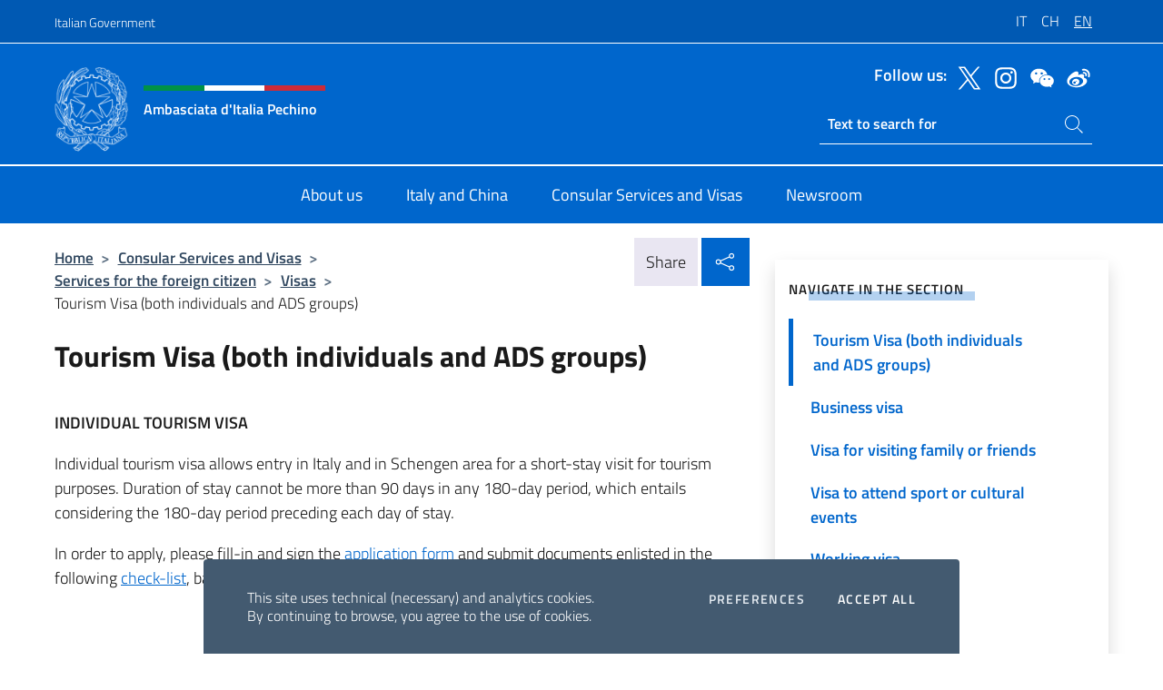

--- FILE ---
content_type: text/html; charset=UTF-8
request_url: https://ambpechino.esteri.it/en/servizi-consolari-e-visti/servizi-per-il-cittadino-straniero/visti/visto-per-turismo-individuale-e-gruppi-ads/
body_size: 10364
content:
<!DOCTYPE html>
<html lang="en-GB">
<head>
	<meta charset="UTF-8">
	<meta name="viewport" content="width=device-width, initial-scale=1, shrink-to-fit=no">
	<meta name="author" content="Ministero degli Affari Esteri e della Cooperazione Internazionale">
	<link rel="profile" href="https://gmpg.org/xfn/11">

	<title>Tourism Visa (both individuals and ADS groups) &#8211; Ambasciata d&#039;Italia Pechino</title>
<meta name='robots' content='max-image-preview:large' />
	<style>img:is([sizes="auto" i], [sizes^="auto," i]) { contain-intrinsic-size: 3000px 1500px }</style>
	<link rel="alternate" hreflang="it" href="https://ambpechino.esteri.it/it/servizi-consolari-e-visti/servizi-per-il-cittadino-straniero/visti/visto-per-turismo-individuale-e-gruppi-ads/" />
<link rel="alternate" hreflang="zh-tr" href="https://ambpechino.esteri.it/zh/servizi-consolari-e-visti/servizi-per-il-cittadino-straniero/visti/visto-per-turismo-individuale-e-gruppi-ads/" />
<link rel="alternate" hreflang="en" href="https://ambpechino.esteri.it/en/servizi-consolari-e-visti/servizi-per-il-cittadino-straniero/visti/visto-per-turismo-individuale-e-gruppi-ads/" />
<link rel="alternate" hreflang="x-default" href="https://ambpechino.esteri.it/it/servizi-consolari-e-visti/servizi-per-il-cittadino-straniero/visti/visto-per-turismo-individuale-e-gruppi-ads/" />
<link rel="alternate" type="application/rss+xml" title="Ambasciata d&#039;Italia Pechino &raquo; Feed" href="https://ambpechino.esteri.it/en/feed/" />
<link rel="alternate" type="application/rss+xml" title="Ambasciata d&#039;Italia Pechino &raquo; Comments Feed" href="https://ambpechino.esteri.it/en/comments/feed/" />
<link rel='stylesheet' id='iwy-search-autocomplete-css' href='https://ambpechino.esteri.it/wp-content/plugins/iwy-search-autocomplete/public/css/iwy-search-autocomplete-public.min.css?ver=1.0.0' media='all' />
<link rel='stylesheet' id='bootstrap-italia-css-css' href='https://ambpechino.esteri.it/wp-content/themes/sedi-tema/assets/css/bootstrap-italia.min.css?ver=2.5.0' media='all' />
<link rel='stylesheet' id='custom-style-css' href='https://ambpechino.esteri.it/wp-content/themes/sedi-tema/assets/css/custom.min.css?ver=2.5.0' media='all' />
<script id="wpml-cookie-js-extra">
var wpml_cookies = {"wp-wpml_current_language":{"value":"en","expires":1,"path":"\/"}};
var wpml_cookies = {"wp-wpml_current_language":{"value":"en","expires":1,"path":"\/"}};
</script>
<script defer src="https://ambpechino.esteri.it/wp-content/plugins/sitepress-multilingual-cms/res/js/cookies/language-cookie.js?ver=486900" id="wpml-cookie-js" defer data-wp-strategy="defer"></script>
<script defer src="https://ambpechino.esteri.it/wp-includes/js/jquery/jquery.min.js?ver=3.7.1" id="jquery-core-js"></script>
<link rel="https://api.w.org/" href="https://ambpechino.esteri.it/en/wp-json/" /><link rel="alternate" title="JSON" type="application/json" href="https://ambpechino.esteri.it/en/wp-json/wp/v2/pages/3019" /><link rel="EditURI" type="application/rsd+xml" title="RSD" href="https://ambpechino.esteri.it/xmlrpc.php?rsd" />

<link rel="canonical" href="https://ambpechino.esteri.it/en/servizi-consolari-e-visti/servizi-per-il-cittadino-straniero/visti/visto-per-turismo-individuale-e-gruppi-ads/" />
<link rel='shortlink' href='https://ambpechino.esteri.it/en/?p=3019' />
<link rel="alternate" title="oEmbed (JSON)" type="application/json+oembed" href="https://ambpechino.esteri.it/en/wp-json/oembed/1.0/embed?url=https%3A%2F%2Fambpechino.esteri.it%2Fen%2Fservizi-consolari-e-visti%2Fservizi-per-il-cittadino-straniero%2Fvisti%2Fvisto-per-turismo-individuale-e-gruppi-ads%2F" />
<link rel="alternate" title="oEmbed (XML)" type="text/xml+oembed" href="https://ambpechino.esteri.it/en/wp-json/oembed/1.0/embed?url=https%3A%2F%2Fambpechino.esteri.it%2Fen%2Fservizi-consolari-e-visti%2Fservizi-per-il-cittadino-straniero%2Fvisti%2Fvisto-per-turismo-individuale-e-gruppi-ads%2F&#038;format=xml" />
<meta name="generator" content="WPML ver:4.8.6 stt:66,1,27;" />
        <!-- Matomo -->
<script type="text/javascript">
  var _paq = window._paq = window._paq || [];
  /* tracker methods like "setCustomDimension" should be called before "trackPageView" */
  _paq.push(['trackPageView']);
  _paq.push(['enableLinkTracking']);
  (function() {
    var u="https://ingestion.webanalytics.italia.it/";
    _paq.push(['setTrackerUrl', u+'matomo.php']);
    _paq.push(['setSiteId', '39278']);
    var d=document, g=d.createElement('script'), s=d.getElementsByTagName('script')[0];
    g.type='text/javascript'; g.async=true; g.src=u+'matomo.js'; s.parentNode.insertBefore(g,s);
  })();
</script>
<!-- End Matomo Code -->

	<meta property="og:title" content="Ambasciata d&#039;Italia Pechino"><meta property="og:type" content="website"><meta property="og:url" content="https://ambpechino.esteri.it/en/"><meta property="og:image" content="https://ambpechino.esteri.it/wp-content/themes/sedi-tema/assets/img/img-default.jpg"><meta property="og:description" content="Il nuovo sito dell&#039;Ambasciata d&#039;Italia Pechino"><link rel="icon" href="https://ambpechino.esteri.it/wp-content/uploads/2022/11/ministero_affari_esteri_logo.png" sizes="32x32" />
<link rel="icon" href="https://ambpechino.esteri.it/wp-content/uploads/2022/11/ministero_affari_esteri_logo.png" sizes="192x192" />
<link rel="apple-touch-icon" href="https://ambpechino.esteri.it/wp-content/uploads/2022/11/ministero_affari_esteri_logo.png" />
<meta name="msapplication-TileImage" content="https://ambpechino.esteri.it/wp-content/uploads/2022/11/ministero_affari_esteri_logo.png" />
</head>

<body class="wp-singular page-template-default page page-id-3019 page-child parent-pageid-208 wp-custom-logo wp-theme-sedi-tema">

 <!-- Cookiebar -->
 <div class="cookiebar">
    <p>This site uses technical (necessary) and analytics cookies. <br>By continuing to browse, you agree to the use of cookies.</p>
    <div class="cookiebar-buttons">
        <button id="pref-modal" class="cookiebar-btn" data-bs-toggle="modal" data-bs-target="#modalcookie">Preferences<span class="visually-hidden"> cookies</span></button>
        <button data-bs-accept="cookiebar" class="cookiebar-btn cookiebar-confirm">Accept all<span class="visually-hidden">  the cookies</span></button>
    </div>
</div>

<div id="page" class="site">
	<!-- Skiplinks -->
	<div class="skiplinks">
    	<a class="visually-hidden visually-hidden-focusable" href="#primary">Go to content</a>
  	</div>
	
	<!-- Header del sito -->
	<header id="masthead" class="site-header it-header-wrapper it-header-sticky" data-bs-toggle="sticky" data-bs-position-type="fixed" data-bs-sticky-class-name="is-sticky" data-bs-target="#header-nav-wrapper">

	    <!-- Top bar del sito -->
		<div class="it-header-slim-wrapper thead-dark">
          <div class="container">
            <div class="row">
              <div class="col-12">
                <div class="it-header-slim-wrapper-content ps-0">
                  <a class="d-lg-block navbar-brand" href="https://www.governo.it/">Italian Government</a>
                  <div class="it-header-slim-right-zone"> 
                        <div class="row">
                          <div class="col-12">
                            <div class="link-list-wrapper">
                              <ul id="top-menu" class="link-list lang-menu list-inline"><li id="menu-item-wpml-ls-31-it" class="menu-item wpml-ls-slot-31 wpml-ls-item wpml-ls-item-it wpml-ls-menu-item wpml-ls-first-item menu-item-type-wpml_ls_menu_item menu-item-object-wpml_ls_menu_item menu-item-wpml-ls-31-it"><a href="https://ambpechino.esteri.it/it/servizi-consolari-e-visti/servizi-per-il-cittadino-straniero/visti/visto-per-turismo-individuale-e-gruppi-ads/" title="Switch to IT" aria-label="Switch to IT" role="menuitem"><span class="text-white"><span class="wpml-ls-display">IT</span></span></a></li>
<li id="menu-item-wpml-ls-31-zh" class="menu-item wpml-ls-slot-31 wpml-ls-item wpml-ls-item-zh wpml-ls-menu-item menu-item-type-wpml_ls_menu_item menu-item-object-wpml_ls_menu_item menu-item-wpml-ls-31-zh"><a href="https://ambpechino.esteri.it/zh/servizi-consolari-e-visti/servizi-per-il-cittadino-straniero/visti/visto-per-turismo-individuale-e-gruppi-ads/" title="Switch to CH" aria-label="Switch to CH" role="menuitem"><span class="text-white"><span class="wpml-ls-display">CH</span></span></a></li>
<li id="menu-item-wpml-ls-31-en" class="menu-item wpml-ls-slot-31 wpml-ls-item wpml-ls-item-en wpml-ls-current-language wpml-ls-menu-item wpml-ls-last-item menu-item-type-wpml_ls_menu_item menu-item-object-wpml_ls_menu_item menu-item-wpml-ls-31-en"><a href="https://ambpechino.esteri.it/en/servizi-consolari-e-visti/servizi-per-il-cittadino-straniero/visti/visto-per-turismo-individuale-e-gruppi-ads/" role="menuitem"><span class="text-white"><span class="wpml-ls-display">EN</span></span></a></li>
</ul>                              <!-- <ul class="link-list list-inline lang-menu">
                                <li class="list-inline-item">
                                  <a class="list-item text-white active" href="#"><span class="text-white">ITA</span></a>
                                </li>
                                <li class="list-inline-item">
                                  <a class="list-item text-white" href="#"><span class="text-white">ENG</span></a>
                                </li>
                                <li class="list-inline-item">
                                  <a class="list-item text-white" href="#"><span class="text-white">ARA</span></a>
                                </li>
                              </ul> -->
                            </div>
                          </div>
                        </div>        
                  </div>
                </div>
              </div>
            </div>
          </div>
        </div>
	
	<!-- Contenitore logo, cerca, social e menù -->
	<section class="it-nav-wrapper">
  <h2 class="visually-hidden">Header, social and menu of site</h2>
		<div class="site-branding it-header-center-wrapper">
		
		<!-- Bandiera italiana o riga total white -->
		<div class="flag_container clearfix">
            <div class="white clearfix"></div>
            <div class="white clearfix"></div>
            <div class="white clearfix"></div>
        </div>

		<!-- Container elemnti -->
		<div class="container">
              <div class="row">
                <div class="col-12">
                  <div class="it-header-center-content-wrapper ps-0">
                    <div class="it-brand-wrapper">
					<a href="https://ambpechino.esteri.it/en/" rel="home">
              <picture>
                <source type="image/webp" srcset="https://ambpechino.esteri.it/wp-content/themes/sedi-tema/assets/img/logo-mae-2x.webp 2x, https://ambpechino.esteri.it/wp-content/themes/sedi-tema/assets/img/logo-mae.webp 1x">
                <source type="image/png" srcset="https://ambpechino.esteri.it/wp-content/themes/sedi-tema/assets/img/logo-mae.png">
                <img class="logo-img" width="82" height="94" src="https://ambpechino.esteri.it/wp-content/themes/sedi-tema/assets/img/logo-mae.png" alt="Logo Ambasciata d&#039;Italia Pechino">
              </picture>
                <div class="it-brand-text ps-3 w-75">
                  <div class="flag_container clearfix logo-flag">
                    <div class="green clearfix"></div>
                    <div class="white clearfix"></div>
                    <div class="red clearfix"></div>
                  </div>
                                        <p class="no_toc title-site">Ambasciata d&#039;Italia Pechino</p>
                                        <p class="site-description visually-hidden">Il nuovo sito dell&#039;Ambasciata d&#039;Italia Pechino</p>
                                            </div>
                      </a>
                    </div>
                    <div class="it-right-zone flex-column header-right-column">
                                            <section class="it-socials d-none d-md-flex hidden-md">
                        <p class="h6 title-social">Follow us:</p>
                        <ul>
                                                    <li>
                            <a aria-label="Go to the social twitter" href="https://twitter.com/ItalyinChina" target="_blank" rel="noopener">
                            <img class="ico-head" src="https://ambpechino.esteri.it/wp-content/themes/sedi-tema/assets/img/social-header/twitter-ico.svg" alt="Go to the social twitter"/></a>
                          </li>
                                                    <li>
                            <a aria-label="Go to the social instagram" href="https://www.instagram.com/italyinchina/" target="_blank" rel="noopener">
                            <img class="ico-head" src="https://ambpechino.esteri.it/wp-content/themes/sedi-tema/assets/img/social-header/instagram-ico.svg" alt="Go to the social instagram"/></a>
                          </li>
                                                    <li>
                            <a aria-label="Go to the social wechat" href="https://ambpechino.esteri.it/wp-content/uploads/2023/07/qrcode_wechat.jpg" target="_blank" rel="noopener">
                            <img class="ico-head" src="https://ambpechino.esteri.it/wp-content/themes/sedi-tema/assets/img/social-header/wechat-ico.svg" alt="Go to the social wechat"/></a>
                          </li>
                                                    <li>
                            <a aria-label="Go to the social weibo" href="https://weibo.com/3045655775?refer_flag=1001030103_" target="_blank" rel="noopener">
                            <img class="ico-head" src="https://ambpechino.esteri.it/wp-content/themes/sedi-tema/assets/img/social-header/weibo-ico.svg" alt="Go to the social weibo"/></a>
                          </li>
                                                  </ul>
                      </section>
                                            <section role="search" class="mt-auto it-search-wrapper">
		<h2 class="visually-hidden">Ricerca sito live</h2>
			<div class="form-group search-head" id="box-live-search">
				<label for="search-live" class="visually-hidden">Search on site</label>
				<input id="search-live" type="search" class="autocomplete text-white" placeholder="Text to search for" name="autocomplete">
				<span class="autocomplete-icon" aria-hidden="true">
					<svg class="icon icon-sm icon-white"><use xlink:href="https://ambpechino.esteri.it/wp-content/themes/sedi-tema/assets/svg/sprites.svg#it-search"></use></svg>
				</span>
				
				<ul class="autocomplete-search search-overlay" id="wrapper-lis-search">
				
					<li><a id="default-text" href="#">
						<span class="autocomplete-search-text">
							digita...</span>
						</a>
					</li>
					
				</ul>
			</div>        
			</section>                     
                    </div>
                  </div>
                </div>
              </div>
            </div>
		</div><!-- .site-branding -->
	
	<!-- Contenitore della navigazione -->
	<div id="header-nav-wrapper" class="it-header-navbar-wrapper">
		<div class="container">
			<div class="row">
				<div class="col-12">
					<nav id="site-navigation" class="main-navigation navbar navbar-expand-lg theme-dark-mobile">
					  <button class="custom-navbar-toggler" type="button" aria-controls="navbarNavQ" aria-expanded="false" aria-label="Mostra/Nascondi la navigazione" data-bs-toggle="navbarcollapsible" data-bs-target="#navbarNavQ">
                  <svg class="icon icon-light icon-sm"><use xlink:href="https://ambpechino.esteri.it/wp-content/themes/sedi-tema/assets/svg/sprites.svg#it-burger"></use></svg>
            </button>
						<div class="navbar-collapsable" id="navbarNavQ">
							<div class="overlay"></div>
							<div class="close-div bg-transparent">
								<button class="btn close-menu" type="button">
								<svg class="icon icon-lg icon-white">
                  <use xlink:href="https://ambpechino.esteri.it/wp-content/themes/sedi-tema/assets/svg/sprites.svg#it-close"></use>
                </svg>
								<span class="visually-hidden">Close</span>
								</button>
							</div>
							<div class="menu-wrapper">
								<div class="logo-menu-mobile border-bottom p-4">
                  <div class="col-sm-8 pb-2">   
                  <span class="text-white h4">Menu</span>
                          </div>
								</div>
								<ul id="primary-menu" class="navbar-nav mx-auto"><li id="nav-menu-item-27" class="nav-item dropdown megamenu  menu-item-even menu-item-depth-0 menu-item menu-item-type-post_type menu-item-object-page"><a href="https://ambpechino.esteri.it/en/chi-siamo/" class="nav-link main-menu-link list-item"><span>About us</span></a><li id="nav-menu-item-25" class="nav-item dropdown megamenu  menu-item-even menu-item-depth-0 menu-item menu-item-type-post_type menu-item-object-page"><a href="https://ambpechino.esteri.it/en/italia-e-cina/" class="nav-link main-menu-link list-item"><span>Italy and China</span></a><li id="nav-menu-item-26" class="nav-item dropdown megamenu  menu-item-even menu-item-depth-0 menu-item menu-item-type-post_type menu-item-object-page current-page-ancestor"><a href="https://ambpechino.esteri.it/en/servizi-consolari-e-visti/" class="nav-link main-menu-link list-item"><span>Consular Services and Visas</span></a><li id="nav-menu-item-24" class="nav-item dropdown megamenu  menu-item-even menu-item-depth-0 menu-item menu-item-type-post_type menu-item-object-page"><a href="https://ambpechino.esteri.it/en/news/" class="nav-link main-menu-link list-item"><span>Newsroom</span></a></ul>                  <!-- Form ricerca mobile -->
								<div class="form-group mobile-search mt-2 p-2">
									<form role="search" method="get" action="https://ambpechino.esteri.it/en/">
										<input id="ricerca-mobile" name="s" type="search" placeholder="Search on site">
											
											<button type="submit" class="autocomplete-icon icon-search-submit-mobile" aria-hidden="true">
												<svg class="icon icon-sm icon-primary"><use xlink:href="https://ambpechino.esteri.it/wp-content/themes/sedi-tema/assets/svg/sprites.svg#it-search"></use></svg>
                        <span class="d-none">Search on site</span>
											</button>
										<label for="ricerca-mobile" class="visually-hidden">Search on site</label>
									</form>
								</div>
							</div><!-- .menu-wrapper -->
						</div><!-- .navbar-collapsable -->
					</nav><!-- #site-navigation -->
				</div>
			</div>
		</div>
	</div><!-- .it-header-navbar-wrapper -->
 </section>
</header><!-- #masthead -->
	<main id="primary" class="site-main container mt-3">
		<div class="row">
			<div class="col-lg-8">
			<!-- Breadcrumbs e social sharing -->
			<div class="row">
					<div class="col-lg-8">
						<nav class="breadcrumb-container" aria-label="breadcrumb"><ol class="breadcrumb"><li class="breadcrumb-item"><a href="https://ambpechino.esteri.it/en/">Home</a><span class="separator">&gt;</span></li><li class="breadcrumb-item"><a href="https://ambpechino.esteri.it/en/servizi-consolari-e-visti/" title="Consular Services and Visas">Consular Services and Visas</a><span class="separator">&gt;</span></li><li class="breadcrumb-item"><a href="https://ambpechino.esteri.it/en/servizi-consolari-e-visti/servizi-per-il-cittadino-straniero/" title="Services for the foreign citizen">Services for the foreign citizen</a><span class="separator">&gt;</span></li><li class="breadcrumb-item"><a href="https://ambpechino.esteri.it/en/servizi-consolari-e-visti/servizi-per-il-cittadino-straniero/visti/" title="Visas">Visas</a><span class="separator">&gt;</span></li><li class="breadcrumb-item active" aria-current="page">Tourism Visa (both individuals and ADS groups)</li></ol></nav>					</div>
					<div class="col-lg-4">
						
    <!-- Share button -->
    <div class="share_buttons reveal-content clearfix">
        <div class="share_buttons_container float-start clearfix pe-2">
            <a href="https://www.facebook.com/sharer/sharer.php?u=https://ambpechino.esteri.it/en/servizi-consolari-e-visti/servizi-per-il-cittadino-straniero/visti/visto-per-turismo-individuale-e-gruppi-ads/" title="Share on Facebook">
                <svg class="icon icon-lg icon-padded bg-primary icon-white">
                    <use xlink:href="https://ambpechino.esteri.it/wp-content/themes/sedi-tema/assets/svg/sprites.svg#it-facebook"></use>
                </svg>
                <span class="visually-hidden">Share on Facebook</span>
            </a>
            <a href="https://twitter.com/intent/tweet?url=https://ambpechino.esteri.it/en/servizi-consolari-e-visti/servizi-per-il-cittadino-straniero/visti/visto-per-turismo-individuale-e-gruppi-ads/" title="Share on Twitter">
                <svg class="icon icon-lg icon-padded bg-primary icon-white">
                    <use xlink:href="https://ambpechino.esteri.it/wp-content/themes/sedi-tema/assets/svg/sprites.svg#it-twitter"></use>
                </svg>
                <span class="visually-hidden">Share on Twitter</span>
            </a>
            <a href="https://api.whatsapp.com/send?text=https://ambpechino.esteri.it/en/servizi-consolari-e-visti/servizi-per-il-cittadino-straniero/visti/visto-per-turismo-individuale-e-gruppi-ads/" data-action="share/whatsapp/share" title="Share on WhatsApp">
                <svg class="icon icon-lg icon-padded bg-primary icon-white">
                    <use xlink:href="https://ambpechino.esteri.it/wp-content/themes/sedi-tema/assets/svg/sprites.svg#it-whatsapp"></use>
                </svg>
                <span class="visually-hidden">Share on WhatsApp</span>
            </a>
        </div>
        <!-- /share_buttons_container -->
        <span class="bg-light share-span">Share</span>
            <a href="#" onclick="return false" title="Share on Social Network" class="share_buttons_trigger reveal-trigger">
                <svg class="icon icon-lg icon-padded bg-primary icon-white align-middle">
                  <use xlink:href="https://ambpechino.esteri.it/wp-content/themes/sedi-tema/assets/svg/sprites.svg#it-share"></use>
                </svg>
                <span class="visually-hidden">Share on Social Network</span>
            </a>
    </div>					</div>
				</div>
				
<article id="post-3019" class="post-3019 page type-page status-publish hentry">
	<header class="entry-header">
		<h1 class="entry-title h3">Tourism Visa (both individuals and ADS groups)</h1>	</header><!-- .entry-header -->
		
	<div class="entry-content">
		<p><strong>INDIVIDUAL TOURISM VISA</strong></p>
<p>Individual tourism visa allows entry in Italy and in Schengen area for a short-stay visit for tourism purposes. Duration of stay cannot be more than 90 days in any 180-day period, which entails considering the 180-day period preceding each day of stay.</p>
<p>In order to apply, please fill-in and sign the <a href="https://ambpechino.esteri.it/wp-content/uploads/2024/06/NUOVO-SCHENGEN-VISA-APPLICATION-FORM-28JUNE2024.pdf">application form</a> and submit documents enlisted in the following <a href="https://ambpechino.esteri.it/wp-content/uploads/2025/05/Checklist-Tourism-individual-2025.pdf">check-list</a>, based on the harmonized list (<a href="https://ambpechino.esteri.it/wp-content/uploads/2024/10/lista-armonizzata_inglese.pdf">link</a>) agreed by Schengen Member States for China.</p>
<p>&nbsp;</p>
<p><strong>ADS GROUP TOURISM VISA (Approved Destination Status)</strong></p>
<p>Travelers willing to visit Italy and Schengen as part of an “ADS” group must contact a travel agency registered at China National Tourism Authority and authorized by Schengen Embassies in China with a white badge.</p>
<p>In order to apply, please fill-in and sign the <a href="https://ambpechino.esteri.it/wp-content/uploads/2024/06/NUOVO-SCHENGEN-VISA-APPLICATION-FORM-28JUNE2024.pdf">application form </a>and submit documents enlisted in the following <a href="https://ambpechino.esteri.it/wp-content/uploads/2025/05/Checklist-Tourism-ADS-groups-2025.pdf">check-list</a>, based on the harmonized list (<a href="https://ambpechino.esteri.it/wp-content/uploads/2024/10/lista-armonizzata_inglese.pdf">link</a>) agreed by Schengen Member States for China.</p>
<h3 class="entry-title h3"><a href="https://www.esteri.it/en/servizi-consolari-e-visti/ingressosoggiornoinitalia/mezzi_finanziari/tabella_mezzi_sussistenza/">Table for determining the means of support required for entry into the national territory</a></h3>
	</div><!-- .entry-content -->

		<footer class="entry-footer">
				</footer><!-- .entry-footer -->

</article><!-- #post-3019 -->
			</div>
			
<aside id="secondary" class="widget-area col-lg-4 ps-3 d-none d-lg-block d-xl-block affix-parent">
	<div class="sidebar-wrapper affix-top side-affix">
		<section id="iwy_widget_walker-3" class="widget widget_iwy_widget_walker">    <h4 class="h4 widget-title no-toc">Navigate in the section</h4>        <div class="sidebar-linklist-wrapper side-scrool">
            <div class="link-list-wrapper">
              <ul class="link-list">
                                    <li data-order="0">
                      <a href="https://ambpechino.esteri.it/en/servizi-consolari-e-visti/servizi-per-il-cittadino-straniero/visti/visto-per-turismo-individuale-e-gruppi-ads/" class="list-item large medium right-icon active" title="Actual page"><span>Tourism Visa (both individuals and ADS groups) </span>
                                                </a>
                                            </li>   
                                    <li data-order="1">
                      <a href="https://ambpechino.esteri.it/en/servizi-consolari-e-visti/servizi-per-il-cittadino-straniero/visti/visto-per-affari/" class="list-item large medium right-icon " title="Business visa"><span>Business visa </span>
                                                </a>
                                            </li>   
                                    <li data-order="2">
                      <a href="https://ambpechino.esteri.it/en/servizi-consolari-e-visti/servizi-per-il-cittadino-straniero/visti/visita-a-familiari-o-amici/" class="list-item large medium right-icon " title="Visa for visiting family or friends"><span>Visa for visiting family or friends </span>
                                                </a>
                                            </li>   
                                    <li data-order="3">
                      <a href="https://ambpechino.esteri.it/en/servizi-consolari-e-visti/servizi-per-il-cittadino-straniero/visti/visto-in-caso-di-eventi-sportivi-o-culturali/" class="list-item large medium right-icon " title="Visa to attend sport or cultural events"><span>Visa to attend sport or cultural events </span>
                                                </a>
                                            </li>   
                                    <li data-order="4">
                      <a href="https://ambpechino.esteri.it/en/servizi-consolari-e-visti/servizi-per-il-cittadino-straniero/visti/visto-per-lavoro/" class="list-item large medium right-icon " title="Working visa"><span>Working visa </span>
                                                </a>
                                            </li>   
                                    <li data-order="4">
                      <a href="https://ambpechino.esteri.it/en/servizi-consolari-e-visti/servizi-per-il-cittadino-straniero/visti/visto-per-ricerca/" class="list-item large medium right-icon " title="Research visa"><span>Research visa </span>
                                                </a>
                                            </li>   
                                    <li data-order="5">
                      <a href="https://ambpechino.esteri.it/en/servizi-consolari-e-visti/servizi-per-il-cittadino-straniero/visti/visti-per-studio/" class="list-item large medium right-icon " title="Study visa"><span>Study visa </span>
                                                </a>
                                            </li>   
                                    <li data-order="6">
                      <a href="https://ambpechino.esteri.it/en/servizi-consolari-e-visti/servizi-per-il-cittadino-straniero/visti/visto-per-ricongiungimento-familiare/" class="list-item large medium right-icon " title="Family reunion"><span>Family reunion </span>
                                                </a>
                                            </li>   
                                    <li data-order="6">
                      <a href="https://ambpechino.esteri.it/en/servizi-consolari-e-visti/servizi-per-il-cittadino-straniero/visti/visto-per-reingresso/" class="list-item large medium right-icon " title="Re-entry Visa"><span>Re-entry Visa </span>
                                                </a>
                                            </li>   
                                    <li data-order="7">
                      <a href="https://ambpechino.esteri.it/en/servizi-consolari-e-visti/servizi-per-il-cittadino-straniero/visti/altre-tipologie-di-visti/" class="list-item large medium right-icon " title="Other visas"><span>Other visas </span>
                                                </a>
                                            </li>   
                                    <li data-order="8">
                      <a href="https://ambpechino.esteri.it/en/servizi-consolari-e-visti/servizi-per-il-cittadino-straniero/visti/diritti-per-i-visti/" class="list-item large medium right-icon " title="Visa fee"><span>Visa fee </span>
                                                </a>
                                            </li>   
                              </ul>
            </div>
        </div>
        </section>	</div>
</aside><!-- #secondary -->
		</div>
	</main><!-- #main -->
		<!-- Bottom share nav -->
	<nav class="bottom-nav social-share">
      <ul>
        <li>
          <a href="https://www.facebook.com/sharer/sharer.php?u=https://ambpechino.esteri.it/en/servizi-consolari-e-visti/servizi-per-il-cittadino-straniero/visti/visto-per-turismo-individuale-e-gruppi-ads/" title="Share on Facebook">
            <svg class="icon icon-primary"><use xlink:href="https://ambpechino.esteri.it/wp-content/themes/sedi-tema/assets/svg/sprites.svg#it-facebook"></use></svg>
            <span class="bottom-nav-label text-primary">Facebook</span>
          </a>
        </li>
        <li>
          <a href="https://twitter.com/intent/tweet?url=https://ambpechino.esteri.it/en/servizi-consolari-e-visti/servizi-per-il-cittadino-straniero/visti/visto-per-turismo-individuale-e-gruppi-ads/" title="Share on Twitter">
            <svg class="icon icon-primary"><use xlink:href="https://ambpechino.esteri.it/wp-content/themes/sedi-tema/assets/svg/sprites.svg#it-twitter"></use></svg>
            <span class="bottom-nav-label text-primary">Twitter</span>
          </a>
        </li>
        <li>
          <a href="https://api.whatsapp.com/send?text=https://ambpechino.esteri.it/en/servizi-consolari-e-visti/servizi-per-il-cittadino-straniero/visti/visto-per-turismo-individuale-e-gruppi-ads/" title="Share on WhatsApp">
            <svg class="icon icon-primary"><use xlink:href="https://ambpechino.esteri.it/wp-content/themes/sedi-tema/assets/svg/sprites.svg#it-whatsapp"></use></svg>
            <span class="bottom-nav-label text-primary">Whatsapp</span>
          </a>
        </li>
      </ul>
    </nav>
		<footer id="footer" class="it-footer">
	<div class="it-footer-main">
          <div class="container">
			
		 <!-- Section footer logo e testo -->
		  <section>
              <div class="row clearfix">
                <div class="col-sm-12">
					<div class="row">
                  <div class="it-brand-wrapper col-sm-5 col-lg-4">
                    <a href="https://ambpechino.esteri.it/en/">
					<picture>
						<source type="image/webp" srcset="https://ambpechino.esteri.it/wp-content/themes/sedi-tema/assets/img/logo-mae-2x.webp 2x, https://ambpechino.esteri.it/wp-content/themes/sedi-tema/assets/img/logo-mae.webp 1x">
						<source type="image/png" srcset="https://ambpechino.esteri.it/wp-content/themes/sedi-tema/assets/img/logo-mae.png">
						<img class="logo-img" width="82" height="94" src="https://ambpechino.esteri.it/wp-content/themes/sedi-tema/assets/img/logo-mae.png" alt="Logo Ambasciata d&#039;Italia Pechino">
					</picture>
                      <div class="it-brand-text ps-3 w-75">
					  	<div class="flag_container clearfix logo-flag">
                            <div class="green clearfix"></div>
                            <div class="white clearfix"></div>
                            <div class="red clearfix"></div>
                        </div>
                        <h2 class="no_toc footer-title">Ambasciata d&#039;Italia Pechino</h2>
                      </div>
                    </a>
                  </div>
				  				  </div>
                </div>
              </div>
			</section><!-- .section -->
				<!--Section widget  -->
				<section class="footer-widget">
				<h2 class="visually-hidden">Footer section</h2>
					<div class="row">
						<div class="col-lg-4 col-md-12 p-2">
							<section id="text-3" class="widget widget_text"><h3 class="h6 footer-title border-bottom">Contacts</h3>			<div class="textwidget"><p>2, San Li Tun Dong Er Jie &#8211; 100600 Beijing</p>
<p>CHINA</p>
<p>Tel: <a href="tel:+861085327600">+86 10 85 32 7600</a></p>
<p>Email: <a href="mailto:ambasciata.pechino@esteri.it">ambasciata.pechino@esteri.it</a></p>
<p>PEC: <a href="mailto:amb.pechino@cert.esteri.it">amb.pechino@cert.esteri.it</a></p>
<p><a title="Contact our offices" href="https://ambpechino.esteri.it/en/chi-siamo/gli-uffici/">Contact our offices</a></p>
</div>
		</section><section id="text-6" class="widget widget_text"><h3 class="h6 footer-title border-bottom">Sign up to our newsletter</h3>			<div class="textwidget">		<!-- Form iscrizione newsletter -->
			<form method="post" action="https://ambpechino.esteri.it/en/servizi-consolari-e-visti/servizi-per-il-cittadino-straniero/visti/visto-per-turismo-individuale-e-gruppi-ads/">
                <div class="row">
                                        <div class="col-md-12">
                        <div class="form-group mb-2">
                            <label class="visually-hidden" for="email">Insert your email</label>
                            <input id="email" name="email" type="email" class="form-control" placeholder="Insert your email-address" required>
                        </div><!-- /.form-group.mb-2 -->
                        <div class="col-md-12 mb-2">
                            <div id="newsletter-check" class="form-check form-check-group shadow-none">
                                <input class="text-white" id="informativa" aria-labelledby="informativa-help" name="informativa[GPDR]" value="1" type="checkbox" required>
                                <label id="informativa-label" for="informativa" class="text-white p-0 m-0">GDPR Acceptance</label>
                                <small id="informativa-help" class="form-text text-white p-0 m-0">I authorize the processing of my personal data pursuant to the GDPR and Legislative Decree 30 June 2003, n.196 <a href="https://www.esteri.it/it/privacy-e-cookie/" title="Go to the Privacy Policy page" target="_blank" rel="noopener">Privacy</a> <a href="https://www.esteri.it/it/note-legali/" title="Go to the Legal Notice page" target="_blank" rel="noopener">Legal Notices</a></small>
                                <div class="invalid-feedback">Presa visione obbligatoria</div>
                            </div><!-- /#newsletter-check -->
                            <div id="accettazione-check" class="form-check form-check-group shadow-none">
                                <input class="text-white" id="accettazione" aria-labelledby="accettazione-help" type="checkbox" name="informativa[iscrizione]" value="1" required>
                                <label style="font-size: 0.9em; font-weight: normal" id="accettazione-label" for="accettazione" class="text-white p-0 m-0">Yes, I want to subscribe to the Newsletter to receive</label>
                                <small id="accettazione-help" class="form-text text-white p-0 m-0">updates on the activity of this office </small>
                                <div class="invalid-feedback">Presa visione obbligatoria</div>
                            </div><!-- /.#accettazione-check -->
                        </div><!-- /.col-md-12 -->
                        <div class="form-group d-grid mb-2 bg-dark p-0">
                            <input type="submit" class="btn btn-primary btn-block btn-xs rounded-0" value="Subscribe now">
                            <input type="hidden" id="_wpnonce" name="_wpnonce" value="2f1f19d43a" /><input type="hidden" name="_wp_http_referer" value="/en/servizi-consolari-e-visti/servizi-per-il-cittadino-straniero/visti/visto-per-turismo-individuale-e-gruppi-ads/" />                        </div><!-- /.form-group.d-grid -->
                    </div><!-- /.col-md-12 -->
                     
                        <!-- <div class="col-md-12">
                            <div class="g-recaptcha" data-sitekey=""></div>
                        </div> --><!-- /.col-md-12 -->
                    </div><!-- /.row -->
			</form><!-- /form -->
		
		
</div>
		</section>						</div><!-- .col-lg-4 col-md-12 col-sm-6 p-2 -->
						<div class="col-lg-4 col-md-12 p-2">
							<section id="text-9" class="widget widget_text"><h3 class="h6 footer-title border-bottom">Farnesina Network</h3>			<div class="textwidget"><p><a title="Farnesina - the MAECI" href="http://www.esteri.it/en" target="_blank" rel="noopener">Farnesina – the MAECI</a></p>
<p><a title="Diplomatic network" href="http://www.esteri.it/en/ministero/struttura/laretediplomatica/" target="_blank" rel="noopener">Diplomatic network</a></p>
<p><a title="Viaggiare sicuri" href="http://www.viaggiaresicuri.it/" target="_blank" rel="noopener">Viaggiare sicuri</a></p>
<p><a title="Dove siamo nel mondo" href="https://www.dovesiamonelmondo.it/" target="_blank" rel="noopener">Dove siamo nel mondo</a></p>
</div>
		</section><section id="text-11" class="widget widget_text"><h3 class="h6 footer-title border-bottom">Institutions</h3>			<div class="textwidget"><p><a class="focus--mouse" title="Italian Government" href="https://www.governo.it/en" target="_blank" rel="noopener" data-focus-mouse="true"><img decoding="async" src="https://ambpechino.esteri.it/wp-content/themes/sedi-tema/assets/img/stellone.png" alt="Italian Government" /> Italian Government</a></p>
<p><a title="Europa.eu" href="http://europa.eu/" target="_blank" rel="noopener"><img decoding="async" src="https://ambpechino.esteri.it/wp-content/themes/sedi-tema/assets/img/eu.png" alt="Europa.eu" /> Europa.eu</a></p>
</div>
		</section><section id="text-15" class="widget widget_text"><h3 class="h6 footer-title border-bottom">Faq</h3>			<div class="textwidget"><p><a title="Faqs - MAECI" href="http://www.esteri.it/en/sportello_info/domandefrequenti/" target="_blank" rel="noopener">Faqs – MAECI</a></p>
</div>
		</section>						</div><!-- .col-lg-4 col-md-12 col-sm-6 p-2 -->
						<div class="col-lg-4 col-md-12 p-2">
							<section id="text-19" class="widget widget_text"><h3 class="h6 footer-title border-bottom">The Embassy</h3>			<div class="textwidget"><p><a title="About us" href="https://ambpechino.esteri.it/en/chi-siamo/">About us</a></p>
<p><a title="Italy and China" href="https://ambpechino.esteri.it/en/italia-e-cina/">Italy and China</a></p>
<p><a title="Services Consulaires et Visas" href="https://ambpechino.esteri.it/en/servizi-consolari-e-visti/">Services Consulaires et Visas</a></p>
<p><a title="Contacts" href="https://ambpechino.esteri.it/en/chi-siamo/contatti/">Contacts</a></p>
</div>
		</section><section id="text-20" class="widget widget_text"><h3 class="h6 footer-title border-bottom">Transparent administration</h3>			<div class="textwidget"><p><a title="Transparent administration" href="https://ambpechino.esteri.it/en/amministrazione-trasparente/">Transparent administration</a></p>
<p><a title="Transparent administration - MAECI" href="https://www.esteri.it/en/trasparenza_comunicazioni_legali/" target="_blank" rel="noopener">Transparent administration – MAECI</a></p>
</div>
		</section>						</div><!-- .col-lg-4 col-md-12 col-sm-6 p-2 -->
					</div><!-- .row -->
				</section><!-- .section -->
			</div><!-- .container -->
		</div><!-- .it-footer-main -->

		<!-- Section bottom footer -->
		<section class="it-footer-small-prints clearfix">
				<div class="container">
					<div class="row">
						<div class="col-lg-7">
							<h3 class="visually-hidden text-white">Useful links</h3>
							<div class="navbar-nav mx-auto"><ul id="bottom-menu" class="it-footer-small-prints-list d-flex list-inline mb-0 justify-content-lg-start justify-content-center"><li id="menu-item-21" class="menu-item menu-item-type-custom menu-item-object-custom menu-item-21"><a target="_blank" href="https://www.esteri.it/it/note-legali/">Note legali</a></li>
<li id="menu-item-22" class="menu-item menu-item-type-custom menu-item-object-custom menu-item-22"><a target="_blank" href="https://www.esteri.it/it/privacy-e-cookie/">Privacy policy e cookie</a></li>
<li id="menu-item-23" class="menu-item menu-item-type-custom menu-item-object-custom menu-item-23"><a target="_blank" href="https://form.agid.gov.it/view/470a1180-773c-11ef-8ec0-b3da20d19b2b">Dichiarazione di accessibilità</a></li>
</ul></div>					</div>
					<!-- Copyright sito -->
						<div class="col-lg-5">
							<ul class="it-footer-small-prints-list list-inline mb-0 d-flex flex-column flex-md-row justify-content-xl-end justify-content-center">
								<li><span class="text-white copyright">2026 Copyright Ministry of Foreign Affairs and International Cooperation</span></li>
							</ul>
						</div>
					</div><!-- .row -->
				</div><!-- .container -->
			</section><!-- .it-footer-small-prints clearfix -->
	</footer><!-- #colophon -->

	 <!-- Bottone torna su -->
	 <a href="#" aria-hidden="true" tabindex="-1" data-bs-toggle="backtotop" class="back-to-top shadow">
		<svg class="icon icon-light"><use href="https://ambpechino.esteri.it/wp-content/themes/sedi-tema/assets/svg/sprites.svg#it-arrow-up"></use></svg>
	</a>

	<!-- Bottone popup privacy policy -->
	<div class="position-fixed start-0 btn-modify-pp d-none ">
		<button type="button" class="btn btn-primary btn-icon btn-me btn-xs p-2 rounded-circle" data-bs-toggle="modal" data-bs-target="#modalcookie" title="Rivedi preferenze cookies">
			<span class="rounded-icon">
				<svg class="icon icon-primary"><use href="https://ambpechino.esteri.it/wp-content/themes/sedi-tema/assets/svg/sprites.svg#it-open-source"></use></svg>
			</span>
		</button>
	</div>

<script type="speculationrules">
{"prefetch":[{"source":"document","where":{"and":[{"href_matches":"\/en\/*"},{"not":{"href_matches":["\/wp-*.php","\/wp-admin\/*","\/wp-content\/uploads\/*","\/wp-content\/*","\/wp-content\/plugins\/*","\/wp-content\/themes\/sedi-tema\/*","\/en\/*\\?(.+)"]}},{"not":{"selector_matches":"a[rel~=\"nofollow\"]"}},{"not":{"selector_matches":".no-prefetch, .no-prefetch a"}}]},"eagerness":"conservative"}]}
</script>
   <div class="modal fade" tabindex="-1" role="dialog" id="modalcookie" aria-labelledby="modalCookieTitle">
      <div class="modal-dialog modal-lg" role="document">
         <div class="modal-content">
            <div class="modal-header">
               <h2 class="modal-title h5" id="modalCookieTitle">Customise consent preferences</h2>
               <button id="close-modal-cookie" class="btn-close" type="button" data-bs-dismiss="modal" aria-label="Chiudi finestra modale">
                  <svg class="icon"><use href="https://ambpechino.esteri.it/wp-content/themes/sedi-tema/assets/svg/sprites.svg#it-close"></use></svg>
               </button>
            </div>
            <div class="modal-body">
            <p>We use cookies to help you navigate efficiently and perform certain functions. You will find detailed information on all cookies under each consent category below.<br><br></p>
                <p>“Necessary” cookies are technical cookies stored in your browser as they are essential for enabling the basic functions of the website.<br><br></p>
                <p>We also use analytics cookies to collect information, in aggregate form, about the number of users visiting the site and how they interact with it. In order to respect the privacy of our users, the IP addresses of those who browse the website are made anonymous.<br><br></p>
                <p>You can choose whether to enable or disable analytics cookies.<br><br></p>
                    <!-- cookie button-->
                    <div class="form-check form-check-group">
                        <div class="toggles">
                            <label for="necessary-cookie">
                                Necessary cookies<small class="text-success float-end"> always active</small>
                                <input type="checkbox" name="necessary-cookie" id="necessary-cookie" aria-labelledby="necessary-cookie-help" checked disabled>
                                <span class="lever"></span>
                            </label>
                        </div>
                        <small id="necessary-cookie-help" class="form-text">Strictly necessary cookies are required to enable the basic features of the website. Without them the site cannot function properly. These cookies do not store personally identifiable information.</small>
                    </div>
                    <div class="form-check form-check-group">
                        <div class="toggles">
                        <label for="analitycs-cookie">
                            Analytics cookies                            <input type="checkbox" name="analitycs-cookie" id="analitycs-cookie" aria-labelledby="analytics-cookie-help" checked>
                            <span class="lever"></span>
                        </label>
                        </div>
                        <small id="analytics-cookie-help" class="form-text">Analytics cookies are used to understand how users interact with the website. These cookies help provide information on metrics such as the number of visitors, bounce rate, traffic source, etc. The IP addresses of those who browse the website are made anonymous.</small>
                    </div>
                    <!-- <div class="form-check form-check-group">
                        <div class="toggles">
                            <label for="toggleEsempio3f">
                                Toggle disabilitato
                                <input type="checkbox" id="toggleEsempio3f" aria-labelledby="toggle3f-help" disabled>
                                <span class="lever"></span>
                            </label>
                        </div>
                        <small id="toggle3f-help" class="form-text">Lorem ipsum dolor sit amet, consectetur adipiscing elit. Maecenas molestie libero</small>
                    </div> -->
            </div>    
            <div class="modal-footer">
                <button id="s-pref" data-bs-dismiss="modal" class="btn btn-outline-primary" type="button">Save preferences</button>
                <button id="s-all" data-bs-dismiss="modal" class="btn btn-primary" type="button">Accept all</button>
            </div>
         </div>
      </div>
   </div>
    <script src="https://ambpechino.esteri.it/wp-includes/js/dist/hooks.min.js?ver=4d63a3d491d11ffd8ac6" id="wp-hooks-js"></script>
<script src="https://ambpechino.esteri.it/wp-includes/js/dist/i18n.min.js?ver=5e580eb46a90c2b997e6" id="wp-i18n-js"></script>
<script id="wp-i18n-js-after">
wp.i18n.setLocaleData( { 'text direction\u0004ltr': [ 'ltr' ] } );
</script>
<script id="mae-search-live-js-js-extra">
var iwy_search_auto_trad = {"digita":"Digita...","cerco":"Cerco"};
var liveSearchData = {"root_url":"https:\/\/ambpechino.esteri.it","lang":"en"};
</script>
<script defer src="https://ambpechino.esteri.it/wp-content/plugins/iwy-search-autocomplete/public/js/search-autocomplete.js?ver=6.8.3" id="mae-search-live-js-js"></script>
<script defer src="https://ambpechino.esteri.it/wp-content/themes/sedi-tema/assets/js/splide.min.js?ver=6.8.3" id="splide-js-js"></script>
<script defer src="https://ambpechino.esteri.it/wp-content/themes/sedi-tema/assets/js/anime.min.js?ver=6.8.3" id="anime-js-js"></script>
<script defer src="https://ambpechino.esteri.it/wp-content/themes/sedi-tema/assets/js/bootstrap-italia.min.js?ver=2.5.0" id="mae-bootstrap-js-js"></script>
<script defer src="https://ambpechino.esteri.it/wp-content/themes/sedi-tema/assets/js/custom.js?ver=2.5.0" id="mae-custom-js-js"></script>
	</div> <!--#page -->
</body>
</html>